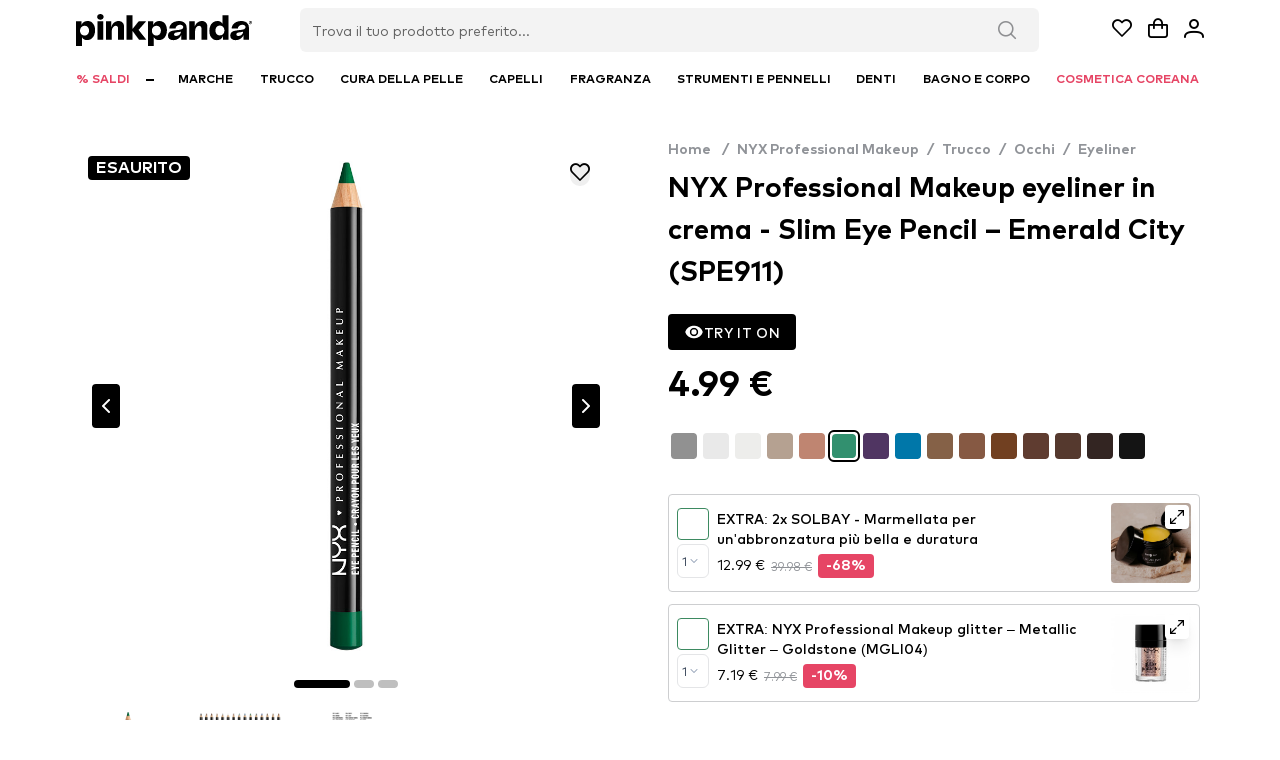

--- FILE ---
content_type: text/javascript; charset=utf-8
request_url: https://www.pinkpanda.it/_nuxt/BXMvnXaR.js
body_size: -341
content:
import{P as e,U as s,Y as o}from"./B9WjbkLb.js";const r={class:"w-full font-semibold uppercase"},c={__name:"InputGroupSubtitle",props:{title:String},setup(t){return(n,p)=>(e(),s("p",r,o(t.title),1))}};export{c as _};
